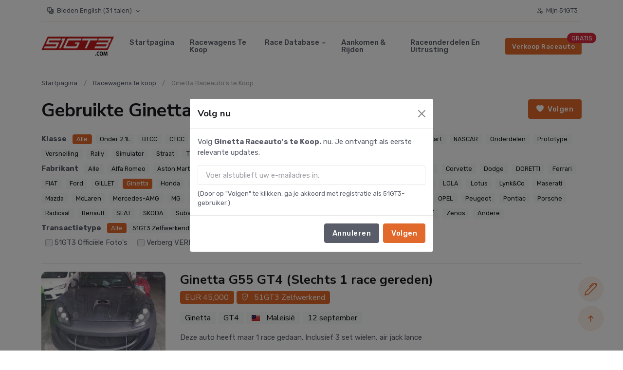

--- FILE ---
content_type: text/html;charset=UTF-8
request_url: https://51gt3.com/nl/car/ginetta/all
body_size: 19825
content:
<!DOCTYPE html>
<html lang="nl">
<head>
    <meta charset="UTF-8">
    <meta http-equiv="X-UA-Compatible" content="IE=edge">
    <meta name="viewport" content="width=device-width, initial-scale=1, shrink-to-fit=no">
    <meta name="google-adsense-account" content="ca-pub-6636838264512544">
    <title>Gebruikte Ginetta   raceauto’s te koop - 51GT3 - De nr.1 motorsportsite in de Azië-Pacific-regio</title>
    <meta name="keywords" content="Ginetta  auto te koop, Ginetta   auto’s te koop, Gebruikte Ginetta   auto te koop, Ginetta   raceauto te koop, Ginetta  raceauto’s te koop"/><meta name="description" content="51GT3 Raceauto Marktplaats biedt Ginetta   aan voor wereldwijde verkoop met online foto’s en specificaties – veilig en eenvoudig."/>
    <meta name="twitter:card" content="summary_large_image" />
    <!-- fallback og:image（子页面未定义就生效，若已定义也无害） -->
    <meta property="og:image" content="https://img2.51gt3.com/common/202203/facebook_share_logo.jpg" />
    <link rel="shortcut icon" href="//static-cdn.51gt3.com/rac/static/img/favicon-42e541bcdd15cbba6d69b51289b80829.ico">
    <!-- Google Font 暂时保留google字体源、后续本地化-->
    <link rel="preconnect" href="https://fonts.gstatic.com">
<!--    带有问号的页面都归为根页面，也就是不带?参数的页面-->
    <link rel="canonical" href="https://51gt3.com/nl/car/ginetta/all">
<!--    循环生成hreflang\如果当前只展示在中文站、则不展示该模块-->
    
        <link rel="alternate" hreflang="en" href="https://51gt3.com/en/car/ginetta/all" />
    
        <link rel="alternate" hreflang="ja" href="https://51gt3.com/ja/car/ginetta/all" />
    
        <link rel="alternate" hreflang="zh-CN" href="https://51gt3.com/car/ginetta/all" />
    
        <link rel="alternate" hreflang="zh-TW" href="https://51gt3.com/zh_tw/car/ginetta/all" />
    
        <link rel="alternate" hreflang="ko" href="https://51gt3.com/ko/car/ginetta/all" />
    
        <link rel="alternate" hreflang="de" href="https://51gt3.com/de/car/ginetta/all" />
    
        <link rel="alternate" hreflang="it" href="https://51gt3.com/it/car/ginetta/all" />
    
        <link rel="alternate" hreflang="fr" href="https://51gt3.com/fr/car/ginetta/all" />
    
        <link rel="alternate" hreflang="es" href="https://51gt3.com/es/car/ginetta/all" />
    
        <link rel="alternate" hreflang="pt" href="https://51gt3.com/pt/car/ginetta/all" />
    
        <link rel="alternate" hreflang="ar" href="https://51gt3.com/ar/car/ginetta/all" />
    
        <link rel="alternate" hreflang="th" href="https://51gt3.com/th/car/ginetta/all" />
    
        <link rel="alternate" hreflang="nl" href="https://51gt3.com/nl/car/ginetta/all" />
    
        <link rel="alternate" hreflang="ms" href="https://51gt3.com/ms/car/ginetta/all" />
    
        <link rel="alternate" hreflang="ru" href="https://51gt3.com/ru/car/ginetta/all" />
    
        <link rel="alternate" hreflang="pl" href="https://51gt3.com/pl/car/ginetta/all" />
    
        <link rel="alternate" hreflang="sv" href="https://51gt3.com/sv/car/ginetta/all" />
    
        <link rel="alternate" hreflang="hu" href="https://51gt3.com/hu/car/ginetta/all" />
    
        <link rel="alternate" hreflang="el" href="https://51gt3.com/el/car/ginetta/all" />
    
        <link rel="alternate" hreflang="cs" href="https://51gt3.com/cs/car/ginetta/all" />
    
        <link rel="alternate" hreflang="da" href="https://51gt3.com/da/car/ginetta/all" />
    
        <link rel="alternate" hreflang="fi" href="https://51gt3.com/fi/car/ginetta/all" />
    
        <link rel="alternate" hreflang="tr" href="https://51gt3.com/tr/car/ginetta/all" />
    
        <link rel="alternate" hreflang="id" href="https://51gt3.com/id/car/ginetta/all" />
    
        <link rel="alternate" hreflang="ca" href="https://51gt3.com/ca/car/ginetta/all" />
    
        <link rel="alternate" hreflang="no" href="https://51gt3.com/no/car/ginetta/all" />
    
        <link rel="alternate" hreflang="ro" href="https://51gt3.com/ro/car/ginetta/all" />
    
        <link rel="alternate" hreflang="sk" href="https://51gt3.com/sk/car/ginetta/all" />
    
        <link rel="alternate" hreflang="vi" href="https://51gt3.com/vi/car/ginetta/all" />
    
        <link rel="alternate" hreflang="hi" href="https://51gt3.com/hi/car/ginetta/all" />
    
        <link rel="alternate" hreflang="tl" href="https://51gt3.com/tl/car/ginetta/all" />
    
    <link href="https://fonts.googleapis.com/css2?family=Nunito+Sans:wght@400;700&amp;family=Rubik:wght@400;500;700&amp;display=swap"
          rel="stylesheet">
    <!-- Plugins CSS -->
    <link rel="stylesheet" type="text/css" href="//static-cdn.51gt3.com/rac/static/assets/vendor/font-awesome/css/all.min-b227b1617a1763c8bc056772f05482b4.css">
    <link rel="stylesheet" type="text/css" href="//static-cdn.51gt3.com/rac/static/assets/vendor/bootstrap-icons/bootstrap-icons-edf74488a993c84b266b2de3b9c14456.css">
    <!--下面是轮播样式引用-->
    <link rel="stylesheet" type="text/css" href="//static-cdn.51gt3.com/rac/static/assets/vendor/tiny-slider/tiny-slider-273ac6c5faeb2d7c84ab73d69cee856b.css">
    <link rel="stylesheet" type="text/css" href="//static-cdn.51gt3.com/rac/static/assets/vendor/plyr/plyr-3a20e71dee9b3170873b22dbdbf8362d.css">
    <link rel="stylesheet" href="//static-cdn.51gt3.com/rac/static/assets/vendor/glightbox/css/glightbox.min-7992bf60b59b6fe215cc8d9af974bdde.css">
    <!-- Theme CSS -->
    <link rel="stylesheet" type="text/css" href="//static-cdn.51gt3.com/rac/static/assets/css/style.css">
    <link rel="stylesheet" href="https://cdn.jsdelivr.net/gh/lipis/flag-icons@7.0.0/css/flag-icons.min.css">
<!--    google adsense 只在没登陆时加载-->
    
        <script async src="https://pagead2.googlesyndication.com/pagead/js/adsbygoogle.js?client=ca-pub-6636838264512544"
                crossorigin="anonymous"></script>
    
    <!--    分享模块-->
    <script type='text/javascript' src='https://platform-api.sharethis.com/js/sharethis.js#property=681ad1a2a6e7c00019a69a51&product=sop' async='async'></script>
    
        <!-- Google tag (gtag.js) -->
        <script async src="https://www.googletagmanager.com/gtag/js?id=G-35J4ZV2ET9"></script>
        <script>
            window.dataLayer = window.dataLayer || [];

            function gtag() {
                dataLayer.push(arguments);
            }

            gtag('js', new Date());

            gtag('config', 'G-35J4ZV2ET9');
        </script>

        <!-- Meta Pixel Code -->
        <script>
            !function (f, b, e, v, n, t, s) {
                if (f.fbq) return;
                n = f.fbq = function () {
                    n.callMethod ?
                        n.callMethod.apply(n, arguments) : n.queue.push(arguments)
                };
                if (!f._fbq) f._fbq = n;
                n.push = n;
                n.loaded = !0;
                n.version = '2.0';
                n.queue = [];
                t = b.createElement(e);
                t.async = !0;
                t.src = v;
                s = b.getElementsByTagName(e)[0];
                s.parentNode.insertBefore(t, s)
            }(window, document, 'script',
                'https://connect.facebook.net/en_US/fbevents.js');
            fbq('init', '124501777329776');
            fbq('track', 'PageView');
        </script>
        <noscript><img height="1" width="1" style="display:none"
                       src="https://www.facebook.com/tr?id=124501777329776&ev=PageView&noscript=1"
        /></noscript>
        <!-- End Meta Pixel Code -->
    </th:block>
    <!--    简体中文用户台湾地区样式修改-->
    
</head>
<body>
<!-- =======================
Header START -->

<header class="navbar-light navbar-sticky header-static">
    <div class="navbar-top d-none d-lg-block small">
<!--        有有效日历、并且有直播地址时才出现-->
        <div class="container">
            <div class="d-md-flex justify-content-between align-items-center my-2">
                <!-- Top bar left -->
                <div class="nav text-center text-sm-end">
                    <a class="nav-link dropdown-toggle" href="#" id="megaMenu" data-bs-toggle="dropdown">
                        <i class="bi bi-translate me-1"></i>
                        <!--                        这里展示当前选中的语言、以及总语言数-->
                        
                            <span>Bieden English</span>
                        
                        <span class="caret">(31 talen)</span>
                    </a>
                    <div class="dropdown-menu" aria-labelledby="megaMenu" data-popper-placement="bottom-start">
                        <div class="container">
                            <div class="row px-3">
                                <div class="col-12">
                                    <ul class="list-inline mb-0">
                                        
                                            <li class="list-inline-item">
                                                <a class="nav-link ps-0 px-1"
                                                   href="/en/car/ginetta/all"
                                                   onclick="setLangCookieAndRedirect(&quot;en&quot;,&quot;\/en\/car\/ginetta\/all&quot;)">English</a>
                                            </li>
                                        
                                            <li class="list-inline-item">
                                                <a class="nav-link ps-0 px-1"
                                                   href="/ja/car/ginetta/all"
                                                   onclick="setLangCookieAndRedirect(&quot;ja&quot;,&quot;\/ja\/car\/ginetta\/all&quot;)">日本語</a>
                                            </li>
                                        
                                            <li class="list-inline-item">
                                                <a class="nav-link ps-0 px-1"
                                                   href="/car/ginetta/all"
                                                   onclick="setLangCookieAndRedirect(&quot;zh_CN&quot;,&quot;\/car\/ginetta\/all&quot;)">简体中文</a>
                                            </li>
                                        
                                            <li class="list-inline-item">
                                                <a class="nav-link ps-0 px-1"
                                                   href="/zh_tw/car/ginetta/all"
                                                   onclick="setLangCookieAndRedirect(&quot;zh_TW&quot;,&quot;\/zh_tw\/car\/ginetta\/all&quot;)">繁體中文</a>
                                            </li>
                                        
                                            <li class="list-inline-item">
                                                <a class="nav-link ps-0 px-1"
                                                   href="/ko/car/ginetta/all"
                                                   onclick="setLangCookieAndRedirect(&quot;ko&quot;,&quot;\/ko\/car\/ginetta\/all&quot;)">한국인</a>
                                            </li>
                                        
                                            <li class="list-inline-item">
                                                <a class="nav-link ps-0 px-1"
                                                   href="/de/car/ginetta/all"
                                                   onclick="setLangCookieAndRedirect(&quot;de&quot;,&quot;\/de\/car\/ginetta\/all&quot;)">Deutsch</a>
                                            </li>
                                        
                                            <li class="list-inline-item">
                                                <a class="nav-link ps-0 px-1"
                                                   href="/it/car/ginetta/all"
                                                   onclick="setLangCookieAndRedirect(&quot;it&quot;,&quot;\/it\/car\/ginetta\/all&quot;)">Italiano</a>
                                            </li>
                                        
                                            <li class="list-inline-item">
                                                <a class="nav-link ps-0 px-1"
                                                   href="/fr/car/ginetta/all"
                                                   onclick="setLangCookieAndRedirect(&quot;fr&quot;,&quot;\/fr\/car\/ginetta\/all&quot;)">Français</a>
                                            </li>
                                        
                                            <li class="list-inline-item">
                                                <a class="nav-link ps-0 px-1"
                                                   href="/es/car/ginetta/all"
                                                   onclick="setLangCookieAndRedirect(&quot;es&quot;,&quot;\/es\/car\/ginetta\/all&quot;)">Español</a>
                                            </li>
                                        
                                            <li class="list-inline-item">
                                                <a class="nav-link ps-0 px-1"
                                                   href="/pt/car/ginetta/all"
                                                   onclick="setLangCookieAndRedirect(&quot;pt&quot;,&quot;\/pt\/car\/ginetta\/all&quot;)">Português</a>
                                            </li>
                                        
                                            <li class="list-inline-item">
                                                <a class="nav-link ps-0 px-1"
                                                   href="/ar/car/ginetta/all"
                                                   onclick="setLangCookieAndRedirect(&quot;ar&quot;,&quot;\/ar\/car\/ginetta\/all&quot;)">عربي</a>
                                            </li>
                                        
                                            <li class="list-inline-item">
                                                <a class="nav-link ps-0 px-1"
                                                   href="/th/car/ginetta/all"
                                                   onclick="setLangCookieAndRedirect(&quot;th&quot;,&quot;\/th\/car\/ginetta\/all&quot;)">ภาษาไทย</a>
                                            </li>
                                        
                                            <li class="list-inline-item">
                                                <a class="nav-link px-1 ps-0 text-primary"
                                                   href="/nl/car/ginetta/all"
                                                   onclick="setLangCookieAndRedirect(&quot;nl&quot;,&quot;\/nl\/car\/ginetta\/all&quot;)">Nederlands</a>
                                            </li>
                                        
                                            <li class="list-inline-item">
                                                <a class="nav-link ps-0 px-1"
                                                   href="/ms/car/ginetta/all"
                                                   onclick="setLangCookieAndRedirect(&quot;ms&quot;,&quot;\/ms\/car\/ginetta\/all&quot;)">Melayu</a>
                                            </li>
                                        
                                            <li class="list-inline-item">
                                                <a class="nav-link ps-0 px-1"
                                                   href="/ru/car/ginetta/all"
                                                   onclick="setLangCookieAndRedirect(&quot;ru&quot;,&quot;\/ru\/car\/ginetta\/all&quot;)">Русский</a>
                                            </li>
                                        
                                            <li class="list-inline-item">
                                                <a class="nav-link ps-0 px-1"
                                                   href="/pl/car/ginetta/all"
                                                   onclick="setLangCookieAndRedirect(&quot;pl&quot;,&quot;\/pl\/car\/ginetta\/all&quot;)">Polski</a>
                                            </li>
                                        
                                            <li class="list-inline-item">
                                                <a class="nav-link ps-0 px-1"
                                                   href="/sv/car/ginetta/all"
                                                   onclick="setLangCookieAndRedirect(&quot;sv&quot;,&quot;\/sv\/car\/ginetta\/all&quot;)">Svenska</a>
                                            </li>
                                        
                                            <li class="list-inline-item">
                                                <a class="nav-link ps-0 px-1"
                                                   href="/hu/car/ginetta/all"
                                                   onclick="setLangCookieAndRedirect(&quot;hu&quot;,&quot;\/hu\/car\/ginetta\/all&quot;)">Magyar</a>
                                            </li>
                                        
                                            <li class="list-inline-item">
                                                <a class="nav-link ps-0 px-1"
                                                   href="/el/car/ginetta/all"
                                                   onclick="setLangCookieAndRedirect(&quot;el&quot;,&quot;\/el\/car\/ginetta\/all&quot;)">Ελληνικά</a>
                                            </li>
                                        
                                            <li class="list-inline-item">
                                                <a class="nav-link ps-0 px-1"
                                                   href="/cs/car/ginetta/all"
                                                   onclick="setLangCookieAndRedirect(&quot;cs&quot;,&quot;\/cs\/car\/ginetta\/all&quot;)">Čeština</a>
                                            </li>
                                        
                                            <li class="list-inline-item">
                                                <a class="nav-link ps-0 px-1"
                                                   href="/da/car/ginetta/all"
                                                   onclick="setLangCookieAndRedirect(&quot;da&quot;,&quot;\/da\/car\/ginetta\/all&quot;)">Dansk</a>
                                            </li>
                                        
                                            <li class="list-inline-item">
                                                <a class="nav-link ps-0 px-1"
                                                   href="/fi/car/ginetta/all"
                                                   onclick="setLangCookieAndRedirect(&quot;fi&quot;,&quot;\/fi\/car\/ginetta\/all&quot;)">Suomi</a>
                                            </li>
                                        
                                            <li class="list-inline-item">
                                                <a class="nav-link ps-0 px-1"
                                                   href="/tr/car/ginetta/all"
                                                   onclick="setLangCookieAndRedirect(&quot;tr&quot;,&quot;\/tr\/car\/ginetta\/all&quot;)">Türkçe</a>
                                            </li>
                                        
                                            <li class="list-inline-item">
                                                <a class="nav-link ps-0 px-1"
                                                   href="/id/car/ginetta/all"
                                                   onclick="setLangCookieAndRedirect(&quot;id&quot;,&quot;\/id\/car\/ginetta\/all&quot;)">Bahasa Indonesia</a>
                                            </li>
                                        
                                            <li class="list-inline-item">
                                                <a class="nav-link ps-0 px-1"
                                                   href="/ca/car/ginetta/all"
                                                   onclick="setLangCookieAndRedirect(&quot;ca&quot;,&quot;\/ca\/car\/ginetta\/all&quot;)">Català</a>
                                            </li>
                                        
                                            <li class="list-inline-item">
                                                <a class="nav-link ps-0 px-1"
                                                   href="/no/car/ginetta/all"
                                                   onclick="setLangCookieAndRedirect(&quot;no&quot;,&quot;\/no\/car\/ginetta\/all&quot;)">Norsk</a>
                                            </li>
                                        
                                            <li class="list-inline-item">
                                                <a class="nav-link ps-0 px-1"
                                                   href="/ro/car/ginetta/all"
                                                   onclick="setLangCookieAndRedirect(&quot;ro&quot;,&quot;\/ro\/car\/ginetta\/all&quot;)">Română</a>
                                            </li>
                                        
                                            <li class="list-inline-item">
                                                <a class="nav-link ps-0 px-1"
                                                   href="/sk/car/ginetta/all"
                                                   onclick="setLangCookieAndRedirect(&quot;sk&quot;,&quot;\/sk\/car\/ginetta\/all&quot;)">Slovenčina</a>
                                            </li>
                                        
                                            <li class="list-inline-item">
                                                <a class="nav-link ps-0 px-1"
                                                   href="/vi/car/ginetta/all"
                                                   onclick="setLangCookieAndRedirect(&quot;vi&quot;,&quot;\/vi\/car\/ginetta\/all&quot;)">Tiếng Việt</a>
                                            </li>
                                        
                                            <li class="list-inline-item">
                                                <a class="nav-link ps-0 px-1"
                                                   href="/hi/car/ginetta/all"
                                                   onclick="setLangCookieAndRedirect(&quot;hi&quot;,&quot;\/hi\/car\/ginetta\/all&quot;)">हिन्दी</a>
                                            </li>
                                        
                                            <li class="list-inline-item">
                                                <a class="nav-link ps-0 px-1"
                                                   href="/tl/car/ginetta/all"
                                                   onclick="setLangCookieAndRedirect(&quot;tl&quot;,&quot;\/tl\/car\/ginetta\/all&quot;)">Filipino</a>
                                            </li>
                                        
                                    </ul>
                                </div>
                            </div>
                        </div>
                    </div>
                </div>
                <!-- Top bar right -->
                <div class="d-flex align-items-center">
                    <!-- Font size accessibility START -->
                    <ul class="nav">
                        <li class="nav-item">
                            <a class="nav-link px-2" href="/nl/my"><i
                                    class="bi bi-person-gear fw-bold me-1"></i>
                                <span>Mijn 51GT3</span>
                            </a>
                        </li>
<!--                        登陆状态、并且有新消息时才出现提醒【异步加载优化todo】-->
                        <li class="nav-item unReadNoticeDiv" style="display: none">
                            <a class="nav-link px-2 text-danger animation-blink" href="/nl/my/chat">
                                <i class="bi bi-chat-left-dots fw-bold me-1"></i>
                                <span>Nieuwe berichten</span>
                            </a>
                        </li>
                    </ul>
                </div>
            </div>
            <!-- Divider -->
            <div class="border-bottom border-2 border-primary opacity-1"></div>
        </div>
    </div>

    <!-- Logo Nav START -->
    <nav class="navbar navbar-expand-lg">
        <div class="container">
            <!-- Logo START -->
            <a class="navbar-brand" href="/nl">
                <img class="navbar-brand-item light-mode-item" alt="51GT3 - De nummer 1 Motorsport Website in Azië- en Stille Oceaanregio"
                     src="//static-cdn.51gt3.com/rac/static/img/logo_blank-ac03cce1b5f6e72d01170ceef21f5165.png">
            </a>
            <!-- Logo END -->

            <!-- Responsive navbar toggler -->
            <button class="navbar-toggler ms-auto" type="button" data-bs-toggle="collapse"
                    data-bs-target="#navbarCollapse"
                    aria-controls="navbarCollapse" aria-expanded="false" aria-label="Toggle navigation">
                <span class="navbar-toggler-icon"></span>
            </button>
            <!--这个div展示新消息提醒、并且只在移动端展示【异步加载优化todo】-->
            <div class="unReadNoticeDiv" style="display: none">
                <div class="nav-item ms-2 ms-md-3 dropdown d-block d-sm-none">
                    <!-- Notification button -->
                    <a class="btn btn-primary-soft btn-round mb-0" href="/nl/my/chat">
                        <i class="bi bi-chat-left-dots fa-fw"></i>
                    </a>
                    <span class="notif-badge animation-blink"></span>
                </div>
            </div>

            <!-- Main navbar START -->
            <div class="collapse navbar-collapse" id="navbarCollapse">
                <ul class="navbar-nav navbar-nav-scroll mx-auto">
                    <!-- Nav item 1 Demos -->
                    <li class="nav-item">
                        <a class="nav-link" href="/nl">Startpagina</a>
                    </li>
                    <!-- Nav item 2 Pages -->
                    <li class="nav-item">
                        <a class="nav-link" href="/nl/car" id="pagesMenu"
                           onclick="fbq('track','View Race Car Market Place')">Racewagens te koop</a>
                    </li>
                    <!-- Nav item 3 Post -->
                    <li class="nav-item dropdown">
                        <a class="nav-link dropdown-toggle" href="javascript:void(0);" id="databaseMenu"
                           data-bs-toggle="dropdown" aria-haspopup="true" aria-expanded="false">Race Database</a>
                        <ul class="dropdown-menu" aria-labelledby="databaseMenu">
                            <!-- dropdown submenu -->
                            <li><a class="dropdown-item" href="/nl/track">Racecircuits Database</a></li>
                            <li><a class="dropdown-item" href="/nl/racer">Racing Coureurs Database</a></li>
                            <li><a class="dropdown-item" href="/nl/team">Racen Teams Database</a></li>
                            <li><a class="dropdown-item" href="/nl/race">Raceserie Database</a></li>
                            <li><a class="dropdown-item" href="/nl/events">Racekalenderdatabase</a></li>
                            <li><a class="dropdown-item" href="/nl/make">Database van raceauto-fabrikanten</a></li>
                            <li><a class="dropdown-item" href="/nl/cardb">Database van raceautomodellen</a></li>
                            <li><a class="dropdown-item" href="/nl/brand">Database van toprace-merken</a></li>
                            <li><a class="dropdown-item" href="https://www.youtube.com/playlist?list=PLj4EejDXs_Xvt70oO0PriX_6bCfkYO-Ht">
                                <span>Racetrainingen</span>
                                <i class="bi bi-youtube ms-2"></i></a>
                            </li>
                        </ul>
                    </li>
                    <!-- Nav item 4 Mega menu -->
                    <li class="nav-item"><a class="nav-link" href="/nl/arrive_n_drive">Aankomen &amp; Rijden</a></li>
                    <!-- Nav item 5 link-->
                    <li class="nav-item"><a class="nav-link" href="https://store.51gt3.com/nl">Raceonderdelen en uitrusting</a></li>
                    <!--                    这个菜单只在移动端展示、pc端不展示-->
                    <li class="nav-item d-block d-lg-none"><a class="nav-link" href="/nl/post">Verkoop Raceteam (GRATIS)</a></li>
                    <li class="nav-item d-block d-lg-none"><a class="nav-link" href="/nl/my">Mijn 51GT3</a></li>
                </ul>
            </div>
            <!-- Main navbar END -->

            <!-- Nav right START -->
            <div class="nav flex-nowrap align-items-center">
                <!-- Nav Button -->
                <div class="nav-item d-none d-md-block position-relative">
                    <a href="/nl/post" class="btn btn-sm btn-primary mb-0" onclick="fbq('track','Sell Your Car')"
                       target="_blank">Verkoop Raceauto</a>
                    <span class="position-absolute top-0 start-100 translate-middle badge rounded-pill bg-danger">GRATIS</span>
                </div>
            </div>
            <!-- Nav right END -->
        </div>
    </nav>
    <!-- Logo Nav END -->
</header>
<div id="sticky-space" style="height: 0px;" class=""></div>
<!-- =======================
Header END -->

<!-- **************** MAIN CONTENT START **************** -->
<main>
    <section class="py-2">
    <div class="container">
        <div class="row">
            <nav aria-label="breadcrumb">
                <ol class="breadcrumb mb-0">
                    <li class="breadcrumb-item"><a href="/nl">Startpagina</a></li>
                    <li class="breadcrumb-item"><a href="/nl/car">Racewagens te koop</a></li>
                    <li class="breadcrumb-item active d-none d-lg-block">Ginetta  Raceauto&#39;s te Koop.</li>
                </ol>
            </nav>
        </div>
    </div>
</section><section class="py-2">
    <div class="container">
        <!-- Title -->
        <div class=" d-flex justify-content-between">
            <h1 class="d-flex align-items-center">
                <div>
                    <span>Gebruikte Ginetta   raceauto’s te koop</span>
                </div>
            </h1>
            
                <div class="btnFollow"></div>
            
        </div>
    </div>
</section><section class="py-2">
    <div class="container">
        <div>
            <span class="fw-bold mb-2 me-2">Klasse</span>
            <a class="badge mb-2 me-2  bg-primary "
               href="/nl/car/ginetta/all">Alle</a><a class="badge mb-2 me-2  bg-light text-dark"
               href="/nl/car/ginetta/2-litre-and-below-small-engine-race-car">Onder 2.1L</a><a class="badge mb-2 me-2  bg-light text-dark"
               href="/nl/car/ginetta/btcc">BTCC</a><a class="badge mb-2 me-2  bg-light text-dark"
               href="/nl/car/ginetta/ctcc">CTCC</a><a class="badge mb-2 me-2  bg-light text-dark"
               href="/nl/car/ginetta/drift">Drift</a><a class="badge mb-2 me-2  bg-light text-dark"
               href="/nl/car/ginetta/dtm">DTM</a><a class="badge mb-2 me-2  bg-light text-dark"
               href="/nl/car/ginetta/formula">Formule</a><a class="badge mb-2 me-2  bg-light text-dark"
               href="/nl/car/ginetta/gt1">GT1</a><a class="badge mb-2 me-2  bg-light text-dark"
               href="/nl/car/ginetta/gt2">GT2</a><a class="badge mb-2 me-2  bg-light text-dark"
               href="/nl/car/ginetta/gt3">GT3</a><a class="badge mb-2 me-2  bg-light text-dark"
               href="/nl/car/ginetta/gt4">GT4</a><a class="badge mb-2 me-2  bg-light text-dark"
               href="/nl/car/ginetta/gt500">GT500</a><a class="badge mb-2 me-2  bg-light text-dark"
               href="/nl/car/ginetta/gtc">GTC</a><a class="badge mb-2 me-2  bg-light text-dark"
               href="/nl/car/ginetta/karting">Kart</a><a class="badge mb-2 me-2  bg-light text-dark"
               href="/nl/car/ginetta/nascar">NASCAR</a><a class="badge mb-2 me-2  bg-light text-dark"
               href="/nl/car/ginetta/parts">Onderdelen</a><a class="badge mb-2 me-2  bg-light text-dark"
               href="/nl/car/ginetta/prototype">Prototype</a><a class="badge mb-2 me-2  bg-light text-dark"
               href="/nl/car/ginetta/racing-gear">Versnelling</a><a class="badge mb-2 me-2  bg-light text-dark"
               href="/nl/car/ginetta/rally">Rally</a><a class="badge mb-2 me-2  bg-light text-dark"
               href="/nl/car/ginetta/simulator">Simulator</a><a class="badge mb-2 me-2  bg-light text-dark"
               href="/nl/car/ginetta/street-car">Straat</a><a class="badge mb-2 me-2  bg-light text-dark"
               href="/nl/car/ginetta/tcr">TCR</a><a class="badge mb-2 me-2  bg-light text-dark"
               href="/nl/car/ginetta/wtcc">WTCC</a><a class="badge mb-2 me-2  bg-light text-dark"
               href="/nl/car/ginetta/tce">TCE</a><a class="badge mb-2 me-2  bg-light text-dark"
               href="/nl/car/ginetta/pickup">Pickup</a><a class="badge mb-2 me-2  bg-light text-dark"
               href="/nl/car/ginetta/other">Andere</a>
        </div>
    </div><div class="container">
        <div>
            <span class="fw-bold mb-2 me-2">Fabrikant</span>
            <a class="badge mb-2 me-2 bg-light text-dark"
               href="/nl/car">Alle</a><a class="badge mb-2 me-2 bg-light text-dark"
               href="/nl/car/alfa-romeo/all">Alfa Romeo</a><a class="badge mb-2 me-2 bg-light text-dark"
               href="/nl/car/aston-martin/all">Aston Martin</a><a class="badge mb-2 me-2 bg-light text-dark"
               href="/nl/car/audi/all">Audi</a><a class="badge mb-2 me-2 bg-light text-dark"
               href="/nl/car/bentley/all">Bentley</a><a class="badge mb-2 me-2 bg-light text-dark"
               href="/nl/car/bmw/all">BMW</a><a class="badge mb-2 me-2 bg-light text-dark"
               href="/nl/car/caterham/all">Caterham</a><a class="badge mb-2 me-2 bg-light text-dark"
               href="/nl/car/chevrolet/all">Chevrolet</a><a class="badge mb-2 me-2 bg-light text-dark"
               href="/nl/car/chrysler/all">Chrysler</a><a class="badge mb-2 me-2 bg-light text-dark"
               href="/nl/car/citroen/all">Citroën</a><a class="badge mb-2 me-2 bg-light text-dark"
               href="/nl/car/corvette/all">Corvette</a><a class="badge mb-2 me-2 bg-light text-dark"
               href="/nl/car/dodge/all">Dodge</a><a class="badge mb-2 me-2 bg-light text-dark"
               href="/nl/car/doretti/all">DORETTI</a><a class="badge mb-2 me-2 bg-light text-dark"
               href="/nl/car/ferrari/all">Ferrari</a><a class="badge mb-2 me-2 bg-light text-dark"
               href="/nl/car/fiat/all">FIAT</a><a class="badge mb-2 me-2 bg-light text-dark"
               href="/nl/car/ford/all">Ford</a><a class="badge mb-2 me-2 bg-light text-dark"
               href="/nl/car/gillet/all">GILLET</a><a class="badge mb-2 me-2  bg-primary "
               href="/nl/car/ginetta/all">Ginetta</a><a class="badge mb-2 me-2 bg-light text-dark"
               href="/nl/car/honda/all">Honda</a><a class="badge mb-2 me-2 bg-light text-dark"
               href="/nl/car/hyundai/all">Hyundai</a><a class="badge mb-2 me-2 bg-light text-dark"
               href="/nl/car/jaguar/all">Jaguar</a><a class="badge mb-2 me-2 bg-light text-dark"
               href="/nl/car/koenigsegg/all">Koenigsegg</a><a class="badge mb-2 me-2 bg-light text-dark"
               href="/nl/car/ktm/all">KTM</a><a class="badge mb-2 me-2 bg-light text-dark"
               href="/nl/car/lamborghini/all">Lamborghini</a><a class="badge mb-2 me-2 bg-light text-dark"
               href="/nl/car/lancia/all">LANCIA</a><a class="badge mb-2 me-2 bg-light text-dark"
               href="/nl/car/ligier/all">Ligier</a><a class="badge mb-2 me-2 bg-light text-dark"
               href="/nl/car/lola/all">LOLA</a><a class="badge mb-2 me-2 bg-light text-dark"
               href="/nl/car/lotus/all">Lotus</a><a class="badge mb-2 me-2 bg-light text-dark"
               href="/nl/car/lynk-co/all">Lynk&amp;Co</a><a class="badge mb-2 me-2 bg-light text-dark"
               href="/nl/car/maserati/all">Maserati</a><a class="badge mb-2 me-2 bg-light text-dark"
               href="/nl/car/mazda/all">Mazda</a><a class="badge mb-2 me-2 bg-light text-dark"
               href="/nl/car/mclaren/all">McLaren</a><a class="badge mb-2 me-2 bg-light text-dark"
               href="/nl/car/mercedes-amg/all">Mercedes-AMG</a><a class="badge mb-2 me-2 bg-light text-dark"
               href="/nl/car/mg/all">MG</a><a class="badge mb-2 me-2 bg-light text-dark"
               href="/nl/car/mini/all">MINI</a><a class="badge mb-2 me-2 bg-light text-dark"
               href="/nl/car/mitjet/all">Mitjet</a><a class="badge mb-2 me-2 bg-light text-dark"
               href="/nl/car/mitsubishi/all">Mitsubishi</a><a class="badge mb-2 me-2 bg-light text-dark"
               href="/nl/car/morgan/all">Morgan</a><a class="badge mb-2 me-2 bg-light text-dark"
               href="/nl/car/mosler/all">Mosler</a><a class="badge mb-2 me-2 bg-light text-dark"
               href="/nl/car/mygale-sarl/all">MYGALE SARL</a><a class="badge mb-2 me-2 bg-light text-dark"
               href="/nl/car/nissan/all">Nissan</a><a class="badge mb-2 me-2 bg-light text-dark"
               href="/nl/car/opel/all">OPEL</a><a class="badge mb-2 me-2 bg-light text-dark"
               href="/nl/car/peugeot/all">Peugeot</a><a class="badge mb-2 me-2 bg-light text-dark"
               href="/nl/car/pontiac/all">Pontiac</a><a class="badge mb-2 me-2 bg-light text-dark"
               href="/nl/car/porsche/all">Porsche</a><a class="badge mb-2 me-2 bg-light text-dark"
               href="/nl/car/radical/all">Radicaal</a><a class="badge mb-2 me-2 bg-light text-dark"
               href="/nl/car/renault/all">Renault</a><a class="badge mb-2 me-2 bg-light text-dark"
               href="/nl/car/seat/all">SEAT</a><a class="badge mb-2 me-2 bg-light text-dark"
               href="/nl/car/skoda/all">SKODA</a><a class="badge mb-2 me-2 bg-light text-dark"
               href="/nl/car/subaru/all">Subaru</a><a class="badge mb-2 me-2 bg-light text-dark"
               href="/nl/car/suzuki/all">Suzuki</a><a class="badge mb-2 me-2 bg-light text-dark"
               href="/nl/car/toyota/all">Toyota</a><a class="badge mb-2 me-2 bg-light text-dark"
               href="/nl/car/triumph/all">Triumph</a><a class="badge mb-2 me-2 bg-light text-dark"
               href="/nl/car/trumpchi/all">Trumpchi</a><a class="badge mb-2 me-2 bg-light text-dark"
               href="/nl/car/volkswagen/all">Volkswagen</a><a class="badge mb-2 me-2 bg-light text-dark"
               href="/nl/car/volvo/all">Volvo</a><a class="badge mb-2 me-2 bg-light text-dark"
               href="/nl/car/wolf/all">Wolf</a><a class="badge mb-2 me-2 bg-light text-dark"
               href="/nl/car/zenos/all">Zenos</a><a class="badge mb-2 me-2 bg-light text-dark"
               href="/nl/car/other/all">Andere</a>
        </div>
    </div>
    <div class="container">
        <div>
            <span class="fw-bold mb-2 me-2">Transactietype</span>
            <a class="badge mb-2  bg-primary " href="javascript:unchooseType();">Alle</a>
            <a class="badge mb-2 bg-light text-dark " href="javascript:chooseType(1);">51GT3 Zelfwerkend</a>
            <a class="badge mb-2 bg-light text-dark " href="javascript:chooseType(0);">Gebruikersgenoteerd</a>
        </div>
    </div>
    <div class="container">
    <div>
        
        <span class="mx-2">
            <input class="form-check-input" type="checkbox" onclick="showroomTo(true)">
            <label class="form-check-label">51GT3 Officiële Foto&#39;s</label>
        </span>
        <span class="mx-2">
            <input class="form-check-input" type="checkbox" onclick="hideSoldTo(true)">
            <span class="form-check-label">Verberg VERKOCHT</span>
        </span>
    </div>
</div>
</section><section class="py-2">
    <div class="container">
<!--这里循环二手车列表-->
        <div class="col">
<!--如果车辆为空=》展示空列表提示-->
    

<!--    如果有车辆列表、下面是循环车辆-->
    
    <hr>
        <div class="card bg-transparent">
            <div class="row">
                <div class="col-md-3 d-flex justify-content-center overflow-hidden">
                    <img class="rounded-3 img-fluid w-100 lazy"
                         src="//img2.51gt3.com/common/202203/loading-icon.png"
                         alt="Ginetta G55 GT4 (Slechts 1 race gereden)" data-src="//img2.51gt3.com/rac/car/202409/d8d647c42ff842a6922a8bb1f6eb2dd2.jpg?x-oss-process=style/_nmediumnowm">
                </div>
                <div class="col-md-9 mt-3 mt-md-0">
                    <h3>
                        <a href="/nl/car/view/5063" target="_blank" class="btn-link stretched-link text-dark fw-bold">Ginetta G55 GT4 (Slechts 1 race gereden)</a>
                    </h3>
                    <h5>
                        <span class="badge mb-2 bg-primary ">EUR 45,000</span>
                        
<!--                        如果是自营-->
                        <a href="#" class="badge text-bg-primary mb-2">
                            <i class="bi bi-shield-check me-2 small fw-bold"></i>
                            <span>51GT3 Zelfwerkend</span></a>
<!--                        如果是非自营-->
                        
                            
                        
<!--                        51gt3照片-->
                        
                    </h5>
                    <h5>
                        <span class="badge text-bg-light mb-2">Ginetta</span>
                        <span class="badge text-bg-light mb-2">GT4</span>
                        <span class="badge text-bg-light mb-2">
                            <i class="fi fi-my me-2 small"></i>
                            <span>Maleisië</span>
                        </span>
                        <span class="badge text-bg-light mb-2">12 september</span>
                    </h5>
                    <p>Deze auto heeft maar 1 race gedaan.

Inclusief 3 set wielen, air jack lance</p>
                </div>
            </div>
        </div>
    
    <hr>
        <div class="card bg-transparent">
            <div class="row">
                <div class="col-md-3 d-flex justify-content-center overflow-hidden">
                    <img class="rounded-3 img-fluid w-100 lazy"
                         src="//img2.51gt3.com/common/202203/loading-icon.png"
                         alt="Ginetta G55 GT4" data-src="//img2.51gt3.com/rac/car/202206/2cce00cc00914a72b18ffacfd04888f8.jpg?x-oss-process=style/_nmediumnowm">
                </div>
                <div class="col-md-9 mt-3 mt-md-0">
                    <h3>
                        <a href="/nl/car/view/4281" target="_blank" class="btn-link stretched-link text-dark fw-bold">Ginetta G55 GT4</a>
                    </h3>
                    <h5>
                        <span class="badge mb-2 bg-primary ">EUR 85,775</span>
                        
<!--                        如果是自营-->
                        
<!--                        如果是非自营-->
                        
                            <a href="#" class="badge text-bg-light">
                                <i class="bi bi-person me-2 small fw-bold"></i><span>Gebruikersgenoteerd</span></a>
                        
<!--                        51gt3照片-->
                        
                    </h5>
                    <h5>
                        <span class="badge text-bg-light mb-2">Ginetta</span>
                        <span class="badge text-bg-light mb-2">GT4</span>
                        <span class="badge text-bg-light mb-2">
                            <i class="fi fi-cn me-2 small"></i>
                            <span>China</span>
                        </span>
                        <span class="badge text-bg-light mb-2">5 januari</span>
                    </h5>
                    <p>Racewinnende auto in goede staat.
 3 sets wiel.
 1 set versnelling.
 (De koppeling is vervangen, en de versnellingsbak is gereviseerd op 19 juni 20...</p>
                </div>
            </div>
        </div>
    
</div>

    </div>
</section><section class="py-2">
    <div class="container">
        <div class="d-sm-flex justify-content-center align-items-sm-center my-3 my-sm-2">
            <!-- Pagination -->
            <!-- Pagination -->
<!--            这里是分页页码-->
            <nav class="mb-sm-0 d-flex justify-content-center" aria-label="navigation">
                <ul class="pagination pagination-sm pagination-bordered mb-0">
                    <li class="page-item active">
                        <a class="page-link" href="/nl/car/ginetta/all">1</a>
                    </li>
                    
                    
                    
                    
                </ul>
            </nav>
        </div>
    </div>
</section>
    <!--关键词列表【首页不展示】-->
    <section class="py-2">
        <div class="container">
            <div>
                <div class="mb-2">
                    <h4 class="mb-0">Trefwoorden</h4>
                </div>
                <div class="row">
                    <p>
                        
                            <span class="badge text-bg-light me-1 mb-1">ginetta te koop</span>
                        
                    </p>
                </div>
            </div>
        </div>
    </section>
</main>
<!-- **************** MAIN CONTENT END **************** -->

<!-- =======================
Footer START -->
<footer class="bg-dark pt-4">
    <div class="container">
        <!-- About and Newsletter START -->
        <div class="row pt-3 pb-4">
            <div class="col-md-3">
                <img src="//static-cdn.51gt3.com/rac/static/img/logo_white-204574c1ff6b6f90c2b9bc06a1ee90d9.png" alt="footer logo">
            </div>
            <div class="col-md-5">
                <p class="text-body-secondary">51GT3 is een toonaangevend motorsportdata- en marktplaatsplatform in de Azië-Pacific regio, met geverifieerde race-uitslagen, ronderecords, profielen van coureurs en teams, en een speciale marktplaats voor het kopen en verkopen van gebruikte raceauto&#39;s.</p>
            </div>
            <div class="col-md-4">
                <!-- Form -->
                <form class="row row-cols-lg-auto g-2 align-items-center justify-content-end">
                    <div class="col-12">
                        <input type="email" class="form-control subscriptionEmail" placeholder="Email">
                    </div>
                    <div class="col-12">
                        <button type="button" class="btn btn-primary m-0" onclick="handleSubscript()">Inschrijven</button>
                    </div>
                    <div class="form-text mt-2">
                        <span>Door u te abonneren gaat u akkoord met onze Privacybeleid.</span>
                    </div>
                </form>
            </div>
        </div>
        <hr>
<!--        下面两个板块只在首页展示-->
        
    </div>
    <!-- Footer copyright START -->
    <div class="bg-dark-overlay-3 mt-5">
        <div class="container">
            <div class="row align-items-center justify-content-md-between py-4">
                <div class="col-md-6">
                    <!-- Copyright -->
                    <div class="text-center text-md-start text-primary-hover text-body-secondary">© Copyright 2019-2024 51GT3.COM All Rights Reserved</div>
                </div>
                <div class="col-md-6 d-sm-flex align-items-center justify-content-center justify-content-md-end">
                    <!-- Language switcher -->
                    <div class="dropup me-0 me-sm-3 mt-3 mt-md-0 text-center text-sm-end">
                        <a class="dropdown-toggle text-primary-hover" href="#" role="button" id="languageSwitcher"
                           data-bs-toggle="dropdown" aria-expanded="false">Nederlands</a>
                        <ul class="dropdown-menu min-w-auto" aria-labelledby="languageSwitcher">
                            
                                <li>
                                    <a class="dropdown-item" href="/en/car/ginetta/all"
                                       onclick="setLangCookieAndRedirect(&quot;en&quot;,&quot;\/en\/car\/ginetta\/all&quot;)">English</a></li>
                            
                                <li>
                                    <a class="dropdown-item" href="/ja/car/ginetta/all"
                                       onclick="setLangCookieAndRedirect(&quot;ja&quot;,&quot;\/ja\/car\/ginetta\/all&quot;)">日本語</a></li>
                            
                                <li>
                                    <a class="dropdown-item" href="/car/ginetta/all"
                                       onclick="setLangCookieAndRedirect(&quot;zh_CN&quot;,&quot;\/car\/ginetta\/all&quot;)">简体中文</a></li>
                            
                                <li>
                                    <a class="dropdown-item" href="/zh_tw/car/ginetta/all"
                                       onclick="setLangCookieAndRedirect(&quot;zh_TW&quot;,&quot;\/zh_tw\/car\/ginetta\/all&quot;)">繁體中文</a></li>
                            
                                <li>
                                    <a class="dropdown-item" href="/ko/car/ginetta/all"
                                       onclick="setLangCookieAndRedirect(&quot;ko&quot;,&quot;\/ko\/car\/ginetta\/all&quot;)">한국인</a></li>
                            
                                <li>
                                    <a class="dropdown-item" href="/de/car/ginetta/all"
                                       onclick="setLangCookieAndRedirect(&quot;de&quot;,&quot;\/de\/car\/ginetta\/all&quot;)">Deutsch</a></li>
                            
                                <li>
                                    <a class="dropdown-item" href="/it/car/ginetta/all"
                                       onclick="setLangCookieAndRedirect(&quot;it&quot;,&quot;\/it\/car\/ginetta\/all&quot;)">Italiano</a></li>
                            
                                <li>
                                    <a class="dropdown-item" href="/fr/car/ginetta/all"
                                       onclick="setLangCookieAndRedirect(&quot;fr&quot;,&quot;\/fr\/car\/ginetta\/all&quot;)">Français</a></li>
                            
                                <li>
                                    <a class="dropdown-item" href="/es/car/ginetta/all"
                                       onclick="setLangCookieAndRedirect(&quot;es&quot;,&quot;\/es\/car\/ginetta\/all&quot;)">Español</a></li>
                            
                                <li>
                                    <a class="dropdown-item" href="/pt/car/ginetta/all"
                                       onclick="setLangCookieAndRedirect(&quot;pt&quot;,&quot;\/pt\/car\/ginetta\/all&quot;)">Português</a></li>
                            
                                <li>
                                    <a class="dropdown-item" href="/ar/car/ginetta/all"
                                       onclick="setLangCookieAndRedirect(&quot;ar&quot;,&quot;\/ar\/car\/ginetta\/all&quot;)">عربي</a></li>
                            
                                <li>
                                    <a class="dropdown-item" href="/th/car/ginetta/all"
                                       onclick="setLangCookieAndRedirect(&quot;th&quot;,&quot;\/th\/car\/ginetta\/all&quot;)">ภาษาไทย</a></li>
                            
                                <li>
                                    <a class="dropdown-item" href="/nl/car/ginetta/all"
                                       onclick="setLangCookieAndRedirect(&quot;nl&quot;,&quot;\/nl\/car\/ginetta\/all&quot;)">Nederlands</a></li>
                            
                                <li>
                                    <a class="dropdown-item" href="/ms/car/ginetta/all"
                                       onclick="setLangCookieAndRedirect(&quot;ms&quot;,&quot;\/ms\/car\/ginetta\/all&quot;)">Melayu</a></li>
                            
                                <li>
                                    <a class="dropdown-item" href="/ru/car/ginetta/all"
                                       onclick="setLangCookieAndRedirect(&quot;ru&quot;,&quot;\/ru\/car\/ginetta\/all&quot;)">Русский</a></li>
                            
                                <li>
                                    <a class="dropdown-item" href="/pl/car/ginetta/all"
                                       onclick="setLangCookieAndRedirect(&quot;pl&quot;,&quot;\/pl\/car\/ginetta\/all&quot;)">Polski</a></li>
                            
                                <li>
                                    <a class="dropdown-item" href="/sv/car/ginetta/all"
                                       onclick="setLangCookieAndRedirect(&quot;sv&quot;,&quot;\/sv\/car\/ginetta\/all&quot;)">Svenska</a></li>
                            
                                <li>
                                    <a class="dropdown-item" href="/hu/car/ginetta/all"
                                       onclick="setLangCookieAndRedirect(&quot;hu&quot;,&quot;\/hu\/car\/ginetta\/all&quot;)">Magyar</a></li>
                            
                                <li>
                                    <a class="dropdown-item" href="/el/car/ginetta/all"
                                       onclick="setLangCookieAndRedirect(&quot;el&quot;,&quot;\/el\/car\/ginetta\/all&quot;)">Ελληνικά</a></li>
                            
                                <li>
                                    <a class="dropdown-item" href="/cs/car/ginetta/all"
                                       onclick="setLangCookieAndRedirect(&quot;cs&quot;,&quot;\/cs\/car\/ginetta\/all&quot;)">Čeština</a></li>
                            
                                <li>
                                    <a class="dropdown-item" href="/da/car/ginetta/all"
                                       onclick="setLangCookieAndRedirect(&quot;da&quot;,&quot;\/da\/car\/ginetta\/all&quot;)">Dansk</a></li>
                            
                                <li>
                                    <a class="dropdown-item" href="/fi/car/ginetta/all"
                                       onclick="setLangCookieAndRedirect(&quot;fi&quot;,&quot;\/fi\/car\/ginetta\/all&quot;)">Suomi</a></li>
                            
                                <li>
                                    <a class="dropdown-item" href="/tr/car/ginetta/all"
                                       onclick="setLangCookieAndRedirect(&quot;tr&quot;,&quot;\/tr\/car\/ginetta\/all&quot;)">Türkçe</a></li>
                            
                                <li>
                                    <a class="dropdown-item" href="/id/car/ginetta/all"
                                       onclick="setLangCookieAndRedirect(&quot;id&quot;,&quot;\/id\/car\/ginetta\/all&quot;)">Bahasa Indonesia</a></li>
                            
                                <li>
                                    <a class="dropdown-item" href="/ca/car/ginetta/all"
                                       onclick="setLangCookieAndRedirect(&quot;ca&quot;,&quot;\/ca\/car\/ginetta\/all&quot;)">Català</a></li>
                            
                                <li>
                                    <a class="dropdown-item" href="/no/car/ginetta/all"
                                       onclick="setLangCookieAndRedirect(&quot;no&quot;,&quot;\/no\/car\/ginetta\/all&quot;)">Norsk</a></li>
                            
                                <li>
                                    <a class="dropdown-item" href="/ro/car/ginetta/all"
                                       onclick="setLangCookieAndRedirect(&quot;ro&quot;,&quot;\/ro\/car\/ginetta\/all&quot;)">Română</a></li>
                            
                                <li>
                                    <a class="dropdown-item" href="/sk/car/ginetta/all"
                                       onclick="setLangCookieAndRedirect(&quot;sk&quot;,&quot;\/sk\/car\/ginetta\/all&quot;)">Slovenčina</a></li>
                            
                                <li>
                                    <a class="dropdown-item" href="/vi/car/ginetta/all"
                                       onclick="setLangCookieAndRedirect(&quot;vi&quot;,&quot;\/vi\/car\/ginetta\/all&quot;)">Tiếng Việt</a></li>
                            
                                <li>
                                    <a class="dropdown-item" href="/hi/car/ginetta/all"
                                       onclick="setLangCookieAndRedirect(&quot;hi&quot;,&quot;\/hi\/car\/ginetta\/all&quot;)">हिन्दी</a></li>
                            
                                <li>
                                    <a class="dropdown-item" href="/tl/car/ginetta/all"
                                       onclick="setLangCookieAndRedirect(&quot;tl&quot;,&quot;\/tl\/car\/ginetta\/all&quot;)">Filipino</a></li>
                            
                        </ul>
                    </div>
                    <!-- Links -->
                    <ul class="nav text-primary-hover text-center text-sm-end justify-content-center justify-content-center mt-3 mt-md-0">
                        <li class="nav-item"><a class="nav-link" href="/nl/article/100059/about-us">Over ons</a></li>
                        <li class="nav-item"><a class="nav-link" href="/nl/terms">Gebruiksvoorwaarden</a></li>
                        <li class="nav-item"><a class="nav-link" href="/nl/article/100058/faq">FAQ</a></li>
                        <li class="nav-item">
                            <a class="nav-link pe-0 btnFeedBack" href="javascript:;" id="btnFeedBackMain">Feedback</a>
                        </li>
                    </ul>
                </div>
            </div>
        </div>
    </div>
    <!-- Footer copyright END -->
    <!--                    引入一个通用modal-->
    <div>
    <!--                联系卖家的modal-->
    <div class="modal fade" id="modalContactSeller" tabindex="-1" aria-labelledby="modalContactSellerScrollableTitle"
         style="display: none;" aria-hidden="true">
        <div class="modal-dialog modal-dialog-centered modal-dialog-scrollable">
            <div class="modal-content">
                <div class="modal-header">
                    <h5 class="modal-title fs-5" id="modalContactSellerScrollableTitle">Neem nu contact op</h5>
                    <button type="button" class="btn-close" data-bs-dismiss="modal" aria-label="Close"></button>
                </div>
                <div class="modal-body">
                    <p class="content-rich-text" id="modalContactSellerScrollableDesc">Je kunt elkaar via bericht contacteren. 51GT3 X-lingual AI zal real-time vertaling bieden om je te helpen soepel te communiceren.</p>
                    <textarea rows="8" id="formConversation-content" style="width: 100%" name="content"
                              placeholder="Voer de berichtinhoud in."
                              class="layui-textarea">
                                </textarea>
                </div>
                <div class="modal-footer">
                    <button type="button" class="btn btn-secondary" data-bs-dismiss="modal">Annuleren</button>
                    <button type="button" class="btn btn-primary" onclick="sendMessageAction()">Verzenden</button>
                </div>
            </div>
        </div>
    </div>
    <!--                这里添加一个二次confirm modal-->
    <div class="modal fade" id="modalConfirm" tabindex="-1" aria-labelledby="modalConfirmLabel" aria-hidden="true">
        <div class="modal-dialog">
            <div class="modal-content">
                <div class="modal-header">
                    <button type="button" class="btn-close" data-bs-dismiss="modal" aria-label="Close"></button>
                </div>
                <div class="modal-body">Verzonden successfully</div>
                <div class="modal-footer">
                    <button type="button" class="btn btn-secondary" data-bs-dismiss="modal">OK</button>
                    <button type="button" class="btn btn-primary" onclick="viewMessageList()">Bekijk Bericht</button>
                </div>
            </div>
        </div>
    </div>
    <!--                这里是管理员自己的提醒modal-->
    <div class="modal fade" id="modalYourself" tabindex="-1" aria-labelledby="modalYourselfLable" aria-hidden="true">
        <div class="modal-dialog">
            <div class="modal-content">
                <div class="modal-header">
                    <h5 class="modal-title fs-5" id="modalYourselfLableTitle">Neem nu contact op</h5>
                    <button type="button" class="btn-close" data-bs-dismiss="modal" aria-label="Close"></button>
                </div>
                <div class="modal-body">Je kunt jezelf geen bericht sturen.</div>
            </div>
        </div>
    </div>

    <script type="text/javascript">
        var modalOpener = null //全局放一个聊天框
        var initContent = "";//搞个临时变量用来记录初始化文本、确保发送消息时用户添加了其他有效信息
        var toId = 0;
        //进入消息列表
        function viewMessageList() {
            modalOpener.hide()
            window.location.href = '/nl/user/conversation'
        }

        //打开自己的聊天框
        function openYourselfModal() {
            var modalYourself = document.getElementById("modalYourself")
            modalOpener = bootstrap.Modal.getOrCreateInstance(modalYourself);
            modalOpener.show();
        }

        /**
         * 核心发起方法
         * @param to 这个是发送对象、消息接受人
         * @param content 这是发送的内容、换行用 \n 拼接
         * @param unloginCallback 如果用户未登陆、进行方法回调
         * @param title 定制修改modal title
         * @param desc 定制修改modal desc
         */
        function openMessageModal(to , content , unloginCallback , title , desc) {
            if(title!=null){
                document.getElementById("modalContactSellerScrollableTitle").textContent = title
            }
            if(desc!=null){
                document.getElementById("modalContactSellerScrollableDesc").textContent = desc
            }
            toId = to
            let checkLoginUrl = '/nl/rac/common/checkLogin'
            let alertPleaseLogin = "Gelieve eerst in te loggen."
            console.log('checkLoginUrl=>' + checkLoginUrl)
            console.log('alertPleaseLogin=>' + alertPleaseLogin)
            //校验用户登陆状态
            $.ajax({
                url: checkLoginUrl,
                method: "GET",
                contentType: "application/json", // 设置请求的 Content-Type 为 JSON
                dataType: "json", // 预期服务器返回的数据类型为 JSON
                success: function (res) {
                    if (res.code === 200) {
                        //目前已经登陆
                        //登陆完成弹出modal
                        var modalContactSeller = document.getElementById("modalContactSeller")
                        var contentInput = document.getElementById("formConversation-content");
                        contentInput.value = content
                        initContent = content;//记录初始化内容
                        modalOpener = bootstrap.Modal.getOrCreateInstance(modalContactSeller);
                        modalOpener.show();
                    } else {
                        layer.msg(alertPleaseLogin)
                        // 未登录时调用回调函数
                        if (typeof unloginCallback === 'function') {
                            unloginCallback();
                        }
                    }
                }
            });
        }

        var sendText = 'Verzenden'
        var sendingText = 'Verzenden'
        function disableSendBtn() {
            $("#btnSaveMessage").addClass("disabled text-black")//按钮禁用
            //并且加个提交中的转圈效果span
            $("#btnSaveMessage").html('<span class="spinner-border spinner-border-sm me-2" role="status" aria-hidden="true"></span>' + sendingText)
        }
        function resetSendBtn() {
            $("#btnSaveMessage").removeClass("disabled text-black")//恢复按钮使用
            $("#btnSaveMessage").html(sendText)//去掉转圈span
        }

        //发送消息给卖家
        function sendMessageAction() {
            //必须包含有效的内容
            const content = $("#formConversation-content").val();
            if (!content) {
                layer.msg('Voer de berichtinhoud in.')
                return false
            }
            //如果内容和初始化内容一致、则不进行发送，要注意trim前后的内容对比
            if (content.trim() === initContent.trim()) {
                layer.msg('Voeg de inhoud van het bericht toe.')
                return false
            }
            const formSubmitUrl = '/nl/api/v1/conversation/save'
            var jsonData = {
                sellerId: toId,
                content: content,
            };
            disableSendBtn()
            //异步提交数据
            $.ajax({
                url: formSubmitUrl,
                method: "POST",
                contentType: "application/json", // 设置请求的 Content-Type 为 JSON
                dataType: "json", // 预期服务器返回的数据类型为 JSON
                data: JSON.stringify(jsonData), // 将表单数据转换为 JSON 字符串
                success: function (res) {
                    if (res.code === 200) {
                        resetSendBtn()
                        //关闭当前modal
                        if (modalOpener) {
                            modalOpener.hide()
                        }
                        var modalConfirm = document.getElementById("modalConfirm")
                        modalOpener = bootstrap.Modal.getOrCreateInstance(modalConfirm);
                        modalOpener.show();
                    } else {
                        layer.msg(res.msg)
                    }
                },
                error: function (xhr, status, error) {
                    // 处理错误响应
                    console.log(error)
                    resetSendBtn()
                }
            });
        }
    </script>
</div>
</footer>
<!-- =======================
Footer END -->
<!-- Back to top -->
<div class="back-top back-top-show"><i class="bi bi-arrow-up-short"></i></div>

<!--下面是feedback-->
<style>
    @media (min-width: 768px) {
        .feedback {
            bottom: 100px;
        }
    }

    @media (max-width: 767px) {
        .feedback {
            bottom: 50px;
        }
    }
</style>
<div class="back-top back-top-show feedback">
    <span class="btnFeedBack"><i class="bi bi-pen"></i></span>
</div>

<!-- =======================
JS libraries, plugins and custom scripts -->

<!-- Bootstrap JS -->
<script src="//static-cdn.51gt3.com/rac/static/assets/vendor/bootstrap/dist/js/bootstrap.bundle.min-6baf57f25796c332144ed58a2a0cd9ee.js"></script>
<!-- Vendors -->
<script src="//static-cdn.51gt3.com/rac/static/assets/vendor/tiny-slider/tiny-slider.js"></script>
<script src="//static-cdn.51gt3.com/rac/static/assets/vendor/sticky-js/sticky.min-386795bee4a63db88ddb00553f7bb4e7.js"></script>
<!--引入延迟加载图片-->
<script src="//static-cdn.51gt3.com/rac/static/assets/vendor/vanilla-lazyload/lazyload.min-b00219cb958052cb557115d55f0c8d48.js"></script>
<script src="//static-cdn.51gt3.com/rac/static/assets/vendor/plyr/plyr-221e3041f86b9aca104ce6909f720159.js"></script>
<!-- 引入 jQuery -->
<script src="//static-cdn.51gt3.com/rac/static/assets/js/jquery-3.6.0.min-8fb8fee4fcc3cc86ff6c724154c49c42.js"></script>
<!--常规弹层引入-->
<script src="//static-cdn.51gt3.com/rac/static/js/libs/layui/layui-70ed0e8151d23de969de514bfd802a56.js"></script>
<!-- Template Functions -->

<!--    轮播图效果引入-->
<script src="//static-cdn.51gt3.com/rac/static/assets/vendor/glightbox/js/glightbox.min-f3efea1a8793c845b285afe664ad7602.js"></script>
<script src="//static-cdn.51gt3.com/rac/static/assets/js/functions-4123e30d581f0fb097f77cab2452ea7e.js"></script>


<div>
    <!--    关注提醒modal-->
    <div class="modal fade" id="modalFollowConfirm" tabindex="-1" aria-labelledby="modalFollowConfirmScrollableTitle"
         style="display: none;" aria-hidden="true">
        <div class="modal-dialog modal-dialog-centered modal-dialog-scrollable">
            <div class="modal-content">
                <div class="modal-header">
                    <h5 class="modal-title fs-5" id="modalFollowConfirmScrollableTitle">Volg nu</h5>
                    <button type="button" class="btn-close" data-bs-dismiss="modal" aria-label="Close"></button>
                </div>
                <div class="modal-body">
                    <p class="content-rich-text" id="modalContactSellerScrollableDesc">Volg <b>Ginetta  Raceauto's te Koop.</b> nu. Je ontvangt als eerste relevante updates.</p>
                    <!--                    放一个输入email的控件-->
                    <input type="email" class="form-control" id="formFollow-email" placeholder="Voer alstublieft uw e-mailadres in.">
                    <p class="small mb-0 mt-2">(Door op &quot;Volgen&quot; te klikken, ga je akkoord met registratie als 51GT3-gebruiker.)</p>
                </div>
                <div class="modal-footer">
                    <button type="button" class="btn btn-secondary" data-bs-dismiss="modal">Annuleren</button>
                    <button type="button" class="btn btn-primary" onclick="handleUnloginFollow()">Volgen</button>
                </div>
            </div>
        </div>
    </div>


    <script type="text/javascript">
        //拿到temp的两个参数进行初始化
        var targetType = 'follow_target_cartrade';
        var targetId = '19';
        var subId = '0';
        var container = document.querySelector('.btnFollow');
        var modalFollowConfirmOpener = null;
        var isLogin = 'false'

        //初始化订阅功能
        function handleInitFunctionBtn() {
            // 未登录情况下，逻辑前置，不请求check_user_follow接口
            if (isLogin !== 'true') {
                renderButton(false, false);
                //浏览第 5 秒，弹出关注窗口。关注窗口和主动点击关注弹出的窗口是同一个窗口
                //followAlert=0 如果有这个参数、就不弹窗
                var urlParams = new URLSearchParams(window.location.search);
                var followAlert = urlParams.get('followAlert');
                if (followAlert && followAlert == '0') {
                    console.log("close timeout")
                    return;
                }

                if(localStorage){
                    setTimeout(function () {
                        console.log("open timeout")
                        var followModalTime = localStorage.getItem('followModalTime');
                        //如果弹窗一天内容弹出过，就不再弹出
                        if (followModalTime) {
                            var now = new Date().getTime();
                            if (now - followModalTime < 24 * 60 * 60 * 1000) {
                                return;
                            }
                        }
                        var modalFollowConfirm = document.getElementById("modalFollowConfirm")
                        modalFollowConfirmOpener = bootstrap.Modal.getOrCreateInstance(modalFollowConfirm);
                        modalFollowConfirmOpener.show();
                        //localstorage记录弹窗时间、避免重复弹窗
                        localStorage.setItem('followModalTime', new Date().getTime());
                    }, 2000);//关注提示对话框弹出时间调整为 2 秒。
                }
                return;
            }

            //判断登陆以及是否关注
            $.ajax({
                url: '/nl/user/check_user_follow',
                method: "POST",
                contentType: "application/json", // 设置请求的 Content-Type 为 JSON
                dataType: "json", // 预期服务器返回的数据类型为 JSON
                data: JSON.stringify({
                    targetType: targetType,
                    targetId: targetId,
                    subId: subId
                }),
                success: function (res) {
                    console.log(res)
                    if (res.code === 200 && res.data) {
                        //这里有三种情况需要处理
                        //已登陆、并且已订阅
                        if (res.data.loginSuccess && res.data.followSuccess) {
                            renderButton(true, true);
                        }
                        //已登陆、但未订阅
                        else if (res.data.loginSuccess && !res.data.followSuccess) {
                            renderButton(false, true);
                        }
                        //未登陆 => 逻辑前置
                        else {
                            // renderButton(false, false);
                            // //浏览第 5 秒，弹出关注窗口。关注窗口和主动点击关注弹出的窗口是同一个窗口
                            // //followAlert=0 如果有这个参数、就不弹窗
                            // var urlParams = new URLSearchParams(window.location.search);
                            // var followAlert = urlParams.get('followAlert');
                            // if (followAlert && followAlert == '0') {
                            //     console.log("close timeout")
                            //     return;
                            // }
                            //
                            // if(localStorage){
                            //     setTimeout(function () {
                            //         console.log("open timeout")
                            //         var followModalTime = localStorage.getItem('followModalTime');
                            //         //如果弹窗一天内容弹出过，就不再弹出
                            //         if (followModalTime) {
                            //             var now = new Date().getTime();
                            //             if (now - followModalTime < 24 * 60 * 60 * 1000) {
                            //                 return;
                            //             }
                            //         }
                            //         var modalFollowConfirm = document.getElementById("modalFollowConfirm")
                            //         modalFollowConfirmOpener = bootstrap.Modal.getOrCreateInstance(modalFollowConfirm);
                            //         modalFollowConfirmOpener.show();
                            //         //localstorage记录弹窗时间、避免重复弹窗
                            //         localStorage.setItem('followModalTime', new Date().getTime());
                            //     }, 2000);//关注提示对话框弹出时间调整为 2 秒。
                            // }
                        }
                    }
                }
            });
        }

        // 登陆状态下需要判断是否已经订阅
        function renderButton(isFollowed , isLogin) {
            container.innerHTML = ''; // 清空
            const btn = document.createElement('a');
            btn.href = 'javascript:void(0)';
            btn.className = 'btn w-100';

            if (isFollowed) {
                btn.classList.add('btn-light');
                btn.innerHTML = '<i class="bi bi-heartbreak me-2"></i>' + 'Ontvolgen';
                btn.addEventListener('click', () => handleUnfollow(btn));
            } else {
                //未订阅
                btn.classList.add('btn-primary');
                btn.innerHTML = '<i class="bi bi-heart-fill me-2"></i>' + 'Volgen';
                //这里要区分下是否登陆
                if (isLogin) {
                    //如果已登陆，直接绑定事件
                    btn.addEventListener('click', () => handleFollow(btn));
                } else {
                    btn.addEventListener('click', () => {
                        var modalFollowConfirm = document.getElementById("modalFollowConfirm")
                        modalFollowConfirmOpener = bootstrap.Modal.getOrCreateInstance(modalFollowConfirm);
                        modalFollowConfirmOpener.show();
                    });
                }
            }
            container.appendChild(btn);
        };

        function handleUnfollow() {
            //调用API取消订阅关系
            $.ajax({
                url: '/nl/user/user_unfollow',
                method: "POST",
                contentType: "application/json", // 设置请求的 Content-Type 为 JSON
                dataType: "json", // 预期服务器返回的数据类型为 JSON
                data: JSON.stringify({
                    targetType: targetType,
                    targetId: targetId,
                    subId: subId
                }),
                success: function (res) {
                    console.log(res)
                    if (res.code === 200 && res.data) {
                        //刷新按钮
                        renderButton(false , true);
                    }
                }
            });
        };

        function handleFollow() {
            //调用API新增订阅关系
            $.ajax({
                url: '/nl/user/user_follow',
                method: "POST",
                contentType: "application/json", // 设置请求的 Content-Type 为 JSON
                dataType: "json", // 预期服务器返回的数据类型为 JSON
                data: JSON.stringify({
                    targetType: targetType,
                    targetId: targetId,
                    subId: subId
                }),
                success: function (res) {
                    console.log(res)
                    if (res.code === 200 && res.data) {
                        //刷新按钮
                        renderButton(true , true);
                    }
                }
            });
        };
        //操作未登陆时的订阅
        function handleUnloginFollow(){
            //判断email格式
            const emailPattern = /^.+@.+\..+$/;
            // 国际化提示（模拟 Thymeleaf 渲染结果）
            const requiredMsg = 'Voer alstublieft uw e-mailadres in.'
            const invalidMsg = 'Ongeldig e-mailformaat. Voer een geldig e-mailadres in.'
            const val = document.getElementById("formFollow-email").value.trim();
            if (!val) {
                layer.msg(requiredMsg);
                return;
            }
            if (!emailPattern.test(val)) {
                layer.msg(invalidMsg);
                return;
            }
            //localstorage记录弹窗时间、避免重复弹窗
            localStorage.setItem('followModalTime', new Date().getTime());
            //调用API新增订阅关系
            $.ajax({
                url: '/nl/user/unlogin_user_follow',
                method: "POST",
                contentType: "application/json", // 设置请求的 Content-Type 为 JSON
                dataType: "json", // 预期服务器返回的数据类型为 JSON
                data: JSON.stringify({
                    targetType: targetType,
                    targetId: targetId,
                    subId: subId,
                    email: val
                }),
                success: function (res) {
                    console.log(res)
                    if (res.code === 200 && res.data) {
                        //该邮箱存在账号
                        if(res.data.existAccount){
                            //存在账号就直接让用户去登陆
                            let loginUrl = '/nl/user/login' + '?email=' + encodeURIComponent(val);
                            window.location.href = loginUrl + '&to=' + window.location.href;
                        }else if(res.data.insertAccountResult && res.data.followed){
                            //新增账号、新增订阅关系成功
                            layer.msg('Gevolgd. We brengen je op de hoogte als er relevante updates zijn.')
                        }
                        if(modalFollowConfirmOpener){
                            modalFollowConfirmOpener.hide();
                        }
                    }
                }
            });

        };

        //页面加载完成后执行这个方法 handleInitFunctionBtn
        $(document).ready(function () {
            handleInitFunctionBtn();
        });
    </script>
</div><script>
    function countryTo(hasCountry) {
        let url = window.location.href
        url = delQueStr(url, "p")
        window.location.href = hasCountry ? changeURLPar(url, "country", "china") : delQueStr(url, 'country')
    }
    //选择赛车类型  0用户上传、1自营产品
    function chooseType(tradeType){
        let url = window.location.href
        url = delQueStr(url, "p")
        window.location.href = changeURLPar(url, "trade", tradeType);
    }
    //取消赛事类型过滤
    function unchooseType(){
        let url = window.location.href
        url = delQueStr(url, "p")
        url = delQueStr(url, 'trade')
        window.location.href = url
    }

    function showroomTo(isShowroom) {
        let url = window.location.href
        url = delQueStr(url, "p")
        window.location.href = isShowroom ? changeURLPar(url, "showroom", "1") : delQueStr(url, 'showroom')
    }

    function hideSoldTo(isHideSold) {
        let url = window.location.href
        url = delQueStr(url, "p")
        window.location.href = isHideSold ? changeURLPar(url, "hidesold", "1") : delQueStr(url, 'hidesold')
    }

    function changeURLPar(url, ref, value) {
        var str = "";
        if (url.indexOf('?') != -1)
            str = url.substr(url.indexOf('?') + 1);
        else
            return url + "?" + ref + "=" + value;
        var returnurl = "";
        var setparam = "";
        var arr;
        var modify = "0";
        if (str.indexOf('&') != -1) {
            arr = str.split('&');
            for (i in arr) {
                if (arr[i].split('=')[0] == ref) {
                    setparam = value;
                    modify = "1";
                } else {
                    setparam = arr[i].split('=')[1];
                }
                returnurl = returnurl + arr[i].split('=')[0] + "=" + setparam + "&";
            }
            returnurl = returnurl.substr(0, returnurl.length - 1);
            if (modify == "0")
                if (returnurl == str)
                    returnurl = returnurl + "&" + ref + "=" + value;
        } else {
            if (str.indexOf('=') != -1) {
                arr = str.split('=');
                if (arr[0] == ref) {
                    setparam = value;
                    modify = "1";
                } else {
                    setparam = arr[1];
                }
                returnurl = arr[0] + "=" + setparam;
                if (modify == "0")
                    if (returnurl == str)
                        returnurl = returnurl + "&" + ref + "=" + value;
            } else
                returnurl = ref + "=" + value;
        }
        return url.substr(0, url.indexOf('?')) + "?" + returnurl;
    }

    //删除参数值
    function delQueStr(url, ref) {
        var str = "";
        if (url.indexOf('?') != -1) {
            str = url.substr(url.indexOf('?') + 1);
        } else {
            return url;
        }
        var arr = "";
        var returnurl = "";
        var setparam = "";
        if (str.indexOf('&') != -1) {
            arr = str.split('&');
            for (i in arr) {
                if (arr[i].split('=')[0] != ref) {
                    returnurl = returnurl + arr[i].split('=')[0] + "=" + arr[i].split('=')[1] + "&";
                }
            }
            return url.substr(0, url.indexOf('?')) + "?" + returnurl.substr(0, returnurl.length - 1);
        } else {
            arr = str.split('=');
            if (arr[0] == ref) {
                return url.substr(0, url.indexOf('?'));
            } else {
                return url;
            }
        }
    }
</script>

<script>
    var modalFeedBackOpener = null;
    var isLogin = 'false'

    function closeAndCookie(){
        var currentCalendarId = $("#inputCalendarId").val();
        localStorage.setItem("hiddenCalendarId" , currentCalendarId)
        $("#divCalendarStream").hide();
    }

    function initDisplayCalendar(){
        var currentCalendarId = $("#inputCalendarId").val();
        var hiddenId = localStorage.getItem("hiddenCalendarId");
        if(hiddenId === currentCalendarId){
            $("#divCalendarStream").hide();
        }else{
            $("#divCalendarStream").show();
        }
    }

    /**
     * 从api查询是否有未读消息【如果有未读消息、展示闪烁标签提醒】
     */
    function handleQueryUnreadMessage(){
        // 未登录情况下直接结束
        if (isLogin !== 'true') {
            return
        }
        // 异步调用/user/check_login   判断是否有效登录
        $.ajax({
            url: '/nl/user/check_login',
            method: "POST",
            contentType: "application/json", // 设置请求的 Content-Type 为 JSON
            dataType: "json", // 预期服务器返回的数据类型为 JSON
            success: function (res) {
                console.log(res)
                if (res.code === 200 && res.data) {
                    //拿到未读消息
                    if(res.data.unreadMessage >0){
                        //展示unReadNoticeDiv
                        $(".unReadNoticeDiv").show();
                    }
                }
            }
        });


    }

    $(document).ready(function () {
        //查询用户的待处理消息
        handleQueryUnreadMessage();
        //根据localstogre的数据判断是否隐藏id
        initDisplayCalendar();
        //feedback调用modal
        $(".btnFeedBack").click(function () {
            //这里要绑定通用modal的raise方法
            var to = "1"
            // 获取当前页面的URL
            var currentUrl = 'https://51gt3.com/nl/car/ginetta/all';
            // 获取当前页面的标题
            var currentTitle = document.title
            // 将URL和标题设置到textarea中，它们之间用换行符分隔
            var content = currentUrl + '\n' + currentTitle + '\n';
            openMessageModal(to , content , unloginAction , "Feedback" , "Als u fouten of ontbrekende informatie ziet, laat het ons dan weten door de details hieronder in te dienen. We zullen ze zo snel mogelijk bekijken en corrigeren. Bedankt dat u ons helpt om 51GT3 nog beter te maken!")
        });
        //默认执行url 参数中的action
        doFootUrlAction();
    });

    function unloginAction(){
        let loginUrl = '/nl/user/login'
        window.location.href = loginUrl + '?to=' + encodeURIComponent(footAppendParam())
    }

    /**
     * 获取当前url、并且在url上append action参数
     */
    function footAppendParam(){
        // 获取当前URL
        let currentURL = window.location.href;
        // 创建URL对象
        let url = new URL(currentURL);
        // 获取URL的参数
        let params = url.searchParams;
        // 检查参数 'action' 是否已经存在且值为 'contact'
        if (!params.has('action')) {
            // 添加或更新参数 'action=contact'
            params.set('action', 'feedback');
            // 更新 currentURL 变量
            currentURL = url.toString();
        }
        return currentURL;
    }

    /**
     * 触发url上的action
     */
    function doFootUrlAction(){
        // 获取当前URL
        let currentURL = window.location.href;
        // 创建URL对象
        let url = new URL(currentURL);
        // 获取URL的参数
        let params = url.searchParams;
        // 检查参数 'action' 是否存在且值为 'contact'
        if (params.has('action') && params.get('action') === 'feedback') {
            // 获取按钮并触发点击事件
            let btnContactSeller = document.getElementById('btnFeedBackMain');
            if (btnContactSeller) {
                //默认激活第一个feedback按钮
                btnContactSeller.click();
            }
        }
    }

    //切换多语言更新cookie记录
    function setLangCookieAndRedirect(language, redirectUrl) {
        console.log(language);
        console.log(redirectUrl);
        var exp = new Date();
        exp.setTime(exp.getTime() + 12 * 30 * 24 * 60 * 60 * 1000);
        document.cookie = "_lang=" + escape(language) + ";expires=" + exp.toGMTString() + ";path=/";

        window.location.href = redirectUrl;
    }

    //进入赛车学院菜单、记录link
    const handleNavVideo = async () => {
        $.ajax({
            url: '/nl/rac/link/navVideo',
            method: "POST",
            contentType: "application/json", // 设置请求的 Content-Type 为 JSON
            dataType: "json", // 预期服务器返回的数据类型为 JSON
            success: function (res) {
            }
        });
    }

    //异步提交邮件订阅
    function handleSubscript() {
        let subEmail = $(".subscriptionEmail").val();
        if (subEmail && subEmail.indexOf("@") >= 0) {//判断是否有效邮箱
            //提交到服务端
            let jsonData = {}
            jsonData["email"] = subEmail;
            $.ajax({
                url: '/nl/user/subscription',
                method: "POST",
                contentType: "application/json", // 设置请求的 Content-Type 为 JSON
                dataType: "json", // 预期服务器返回的数据类型为 JSON
                data: JSON.stringify(jsonData), // 将表单数据转换为 JSON 字符串
                success: function (res) {
                    if (res.code === 200 && res.data) {
                        layer.msg('操作成功')
                    } else {
                        layer.msg('操作失败')
                    }
                }
            })

        } else {
            layer.msg('无效的邮箱格式')
        }
    }
</script>

</body>
</html>


--- FILE ---
content_type: text/html; charset=utf-8
request_url: https://www.google.com/recaptcha/api2/aframe
body_size: 266
content:
<!DOCTYPE HTML><html><head><meta http-equiv="content-type" content="text/html; charset=UTF-8"></head><body><script nonce="rg-JPUoFRo3AyyTgHgfGnA">/** Anti-fraud and anti-abuse applications only. See google.com/recaptcha */ try{var clients={'sodar':'https://pagead2.googlesyndication.com/pagead/sodar?'};window.addEventListener("message",function(a){try{if(a.source===window.parent){var b=JSON.parse(a.data);var c=clients[b['id']];if(c){var d=document.createElement('img');d.src=c+b['params']+'&rc='+(localStorage.getItem("rc::a")?sessionStorage.getItem("rc::b"):"");window.document.body.appendChild(d);sessionStorage.setItem("rc::e",parseInt(sessionStorage.getItem("rc::e")||0)+1);localStorage.setItem("rc::h",'1768849049204');}}}catch(b){}});window.parent.postMessage("_grecaptcha_ready", "*");}catch(b){}</script></body></html>